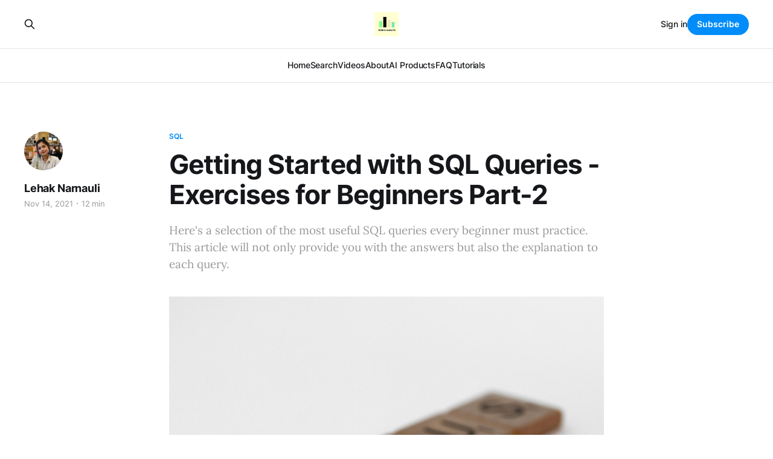

--- FILE ---
content_type: text/html; charset=utf-8
request_url: https://datascience.fm/getting-started-with-sql-queries-exercises-for-beginners-part-2/
body_size: 12989
content:
<!DOCTYPE html>
<html lang="en">

<head>
    <meta charset="utf-8">
    <meta name="viewport" content="width=device-width, initial-scale=1">
    <title>Getting Started with SQL Queries - Exercises for Beginners Part-2</title>
    <link rel="stylesheet" href="/assets/built/screen.css?v=ec9cd38575">

    <meta name="description" content="Here&#x27;s a selection of the most useful SQL queries every beginner must practice. This article will not only provide you with the answers but also the explanation to each query.">
    <link rel="icon" href="https://cdn.getmidnight.com/171293841d3fdd4af2e12426ce202ac9/2022/01/datascience_fm_twitter_profile-1.png" type="image/png">
    <link rel="canonical" href="https://datascience.fm/getting-started-with-sql-queries-exercises-for-beginners-part-2/">
    <meta name="referrer" content="no-referrer-when-downgrade">
    
    <meta property="og:site_name" content="datascience.fm - The #1 Data Science Channel">
    <meta property="og:type" content="article">
    <meta property="og:title" content="Getting Started with SQL Queries - Exercises for Beginners Part-2">
    <meta property="og:description" content="Here&#x27;s a selection of the most useful SQL queries every beginner must practice. This article will not only provide you with the answers but also the explanation to each query.">
    <meta property="og:url" content="https://datascience.fm/getting-started-with-sql-queries-exercises-for-beginners-part-2/">
    <meta property="og:image" content="https://images.unsplash.com/photo-1611663671209-772c4073b5b4?crop&#x3D;entropy&amp;cs&#x3D;tinysrgb&amp;fit&#x3D;max&amp;fm&#x3D;jpg&amp;ixid&#x3D;MnwxMTc3M3wwfDF8c2VhcmNofDI4fHxzY3JhYmJsZXxlbnwwfHx8fDE2MzY2NjEwMzM&amp;ixlib&#x3D;rb-1.2.1&amp;q&#x3D;80&amp;w&#x3D;2000">
    <meta property="article:published_time" content="2021-11-14T12:10:20.000Z">
    <meta property="article:modified_time" content="2022-01-25T21:53:41.000Z">
    <meta property="article:tag" content="sql">
    
    <meta name="twitter:card" content="summary_large_image">
    <meta name="twitter:title" content="Getting Started with SQL Queries - Exercises for Beginners Part-2">
    <meta name="twitter:description" content="Here&#x27;s a selection of the most useful SQL queries every beginner must practice. This article will not only provide you with the answers but also the explanation to each query.">
    <meta name="twitter:url" content="https://datascience.fm/getting-started-with-sql-queries-exercises-for-beginners-part-2/">
    <meta name="twitter:image" content="https://images.unsplash.com/photo-1611663671209-772c4073b5b4?crop&#x3D;entropy&amp;cs&#x3D;tinysrgb&amp;fit&#x3D;max&amp;fm&#x3D;jpg&amp;ixid&#x3D;MnwxMTc3M3wwfDF8c2VhcmNofDI4fHxzY3JhYmJsZXxlbnwwfHx8fDE2MzY2NjEwMzM&amp;ixlib&#x3D;rb-1.2.1&amp;q&#x3D;80&amp;w&#x3D;2000">
    <meta name="twitter:label1" content="Written by">
    <meta name="twitter:data1" content="Lehak Narnauli">
    <meta name="twitter:label2" content="Filed under">
    <meta name="twitter:data2" content="sql">
    <meta name="twitter:site" content="@DatascienceFm">
    <meta property="og:image:width" content="1200">
    <meta property="og:image:height" content="900">
    
    <script type="application/ld+json">
{
    "@context": "https://schema.org",
    "@type": "Article",
    "publisher": {
        "@type": "Organization",
        "name": "datascience.fm - The #1 Data Science Channel",
        "url": "https://datascience.fm/",
        "logo": {
            "@type": "ImageObject",
            "url": "https://cdn.getmidnight.com/171293841d3fdd4af2e12426ce202ac9/2022/01/datascience_fm_twitter_profile-2.png",
            "width": 60,
            "height": 60
        }
    },
    "author": {
        "@type": "Person",
        "name": "Lehak Narnauli",
        "image": {
            "@type": "ImageObject",
            "url": "https://cdn.getmidnight.com/171293841d3fdd4af2e12426ce202ac9/2021/05/formal-pic.jpg",
            "width": 1200,
            "height": 1800
        },
        "url": "https://datascience.fm/author/lehak/",
        "sameAs": []
    },
    "headline": "Getting Started with SQL Queries - Exercises for Beginners Part-2",
    "url": "https://datascience.fm/getting-started-with-sql-queries-exercises-for-beginners-part-2/",
    "datePublished": "2021-11-14T12:10:20.000Z",
    "dateModified": "2022-01-25T21:53:41.000Z",
    "image": {
        "@type": "ImageObject",
        "url": "https://images.unsplash.com/photo-1611663671209-772c4073b5b4?crop=entropy&cs=tinysrgb&fit=max&fm=jpg&ixid=MnwxMTc3M3wwfDF8c2VhcmNofDI4fHxzY3JhYmJsZXxlbnwwfHx8fDE2MzY2NjEwMzM&ixlib=rb-1.2.1&q=80&w=2000",
        "width": 1200,
        "height": 900
    },
    "keywords": "sql",
    "description": "Here&#x27;s a selection of the most useful SQL queries every beginner must practice. This article will not only provide you with the answers but also the explanation to each query.",
    "mainEntityOfPage": "https://datascience.fm/getting-started-with-sql-queries-exercises-for-beginners-part-2/"
}
    </script>

    <meta name="generator" content="Ghost 6.12">
    <link rel="alternate" type="application/rss+xml" title="datascience.fm - The #1 Data Science Channel" href="https://datascience.fm/rss/">
    <script defer src="https://cdn.jsdelivr.net/ghost/portal@~2.56/umd/portal.min.js" data-i18n="true" data-ghost="https://datascience.fm/" data-key="026f400e6936b2650e7b88df94" data-api="https://datascience.fm/ghost/api/content/" data-locale="en" crossorigin="anonymous"></script><style id="gh-members-styles">.gh-post-upgrade-cta-content,
.gh-post-upgrade-cta {
    display: flex;
    flex-direction: column;
    align-items: center;
    font-family: -apple-system, BlinkMacSystemFont, 'Segoe UI', Roboto, Oxygen, Ubuntu, Cantarell, 'Open Sans', 'Helvetica Neue', sans-serif;
    text-align: center;
    width: 100%;
    color: #ffffff;
    font-size: 16px;
}

.gh-post-upgrade-cta-content {
    border-radius: 8px;
    padding: 40px 4vw;
}

.gh-post-upgrade-cta h2 {
    color: #ffffff;
    font-size: 28px;
    letter-spacing: -0.2px;
    margin: 0;
    padding: 0;
}

.gh-post-upgrade-cta p {
    margin: 20px 0 0;
    padding: 0;
}

.gh-post-upgrade-cta small {
    font-size: 16px;
    letter-spacing: -0.2px;
}

.gh-post-upgrade-cta a {
    color: #ffffff;
    cursor: pointer;
    font-weight: 500;
    box-shadow: none;
    text-decoration: underline;
}

.gh-post-upgrade-cta a:hover {
    color: #ffffff;
    opacity: 0.8;
    box-shadow: none;
    text-decoration: underline;
}

.gh-post-upgrade-cta a.gh-btn {
    display: block;
    background: #ffffff;
    text-decoration: none;
    margin: 28px 0 0;
    padding: 8px 18px;
    border-radius: 4px;
    font-size: 16px;
    font-weight: 600;
}

.gh-post-upgrade-cta a.gh-btn:hover {
    opacity: 0.92;
}</style>
    <script defer src="https://cdn.jsdelivr.net/ghost/sodo-search@~1.8/umd/sodo-search.min.js" data-key="026f400e6936b2650e7b88df94" data-styles="https://cdn.jsdelivr.net/ghost/sodo-search@~1.8/umd/main.css" data-sodo-search="https://datascience.fm/" data-locale="en" crossorigin="anonymous"></script>
    
    <link href="https://datascience.fm/webmentions/receive/" rel="webmention">
    <script defer src="/public/cards.min.js?v=ec9cd38575"></script>
    <link rel="stylesheet" type="text/css" href="/public/cards.min.css?v=ec9cd38575">
    <script defer src="/public/member-attribution.min.js?v=ec9cd38575"></script>
    <script defer src="/public/ghost-stats.min.js?v=ec9cd38575" data-stringify-payload="false" data-datasource="analytics_events" data-storage="localStorage" data-host="/.ghost/analytics/api/v1/page_hit"  tb_site_uuid="71d64e01-4041-4c05-a2fc-2a9c65ebe864" tb_post_uuid="fc0a5bbf-21d1-4bf7-a12c-9b7ae54f2075" tb_post_type="post" tb_member_uuid="undefined" tb_member_status="undefined"></script><style>:root {--ghost-accent-color: #018df9;}</style>
    <script async src="https://www.googletagmanager.com/gtag/js?id=UA-139380220-2"></script>

<!-- Google tag (gtag.js) -->
<script async src="https://www.googletagmanager.com/gtag/js?id=G-VEJLX39JX3"></script>
<script>
  window.dataLayer = window.dataLayer || [];
  function gtag(){dataLayer.push(arguments);}
  gtag('js', new Date());

  gtag('config', 'G-VEJLX39JX3');
</script>

<link rel="stylesheet" href="https://cdnjs.cloudflare.com/ajax/libs/prism/1.16.0/themes/prism-okaidia.min.css" integrity="sha256-Ykz0nNWK7w4QWJUYR7OraN4773aMB/11aMt1nZyrhuQ=" crossorigin="anonymous" />

    <style type="text/css" media="screen">
        .post-full-content pre strong {
            color: white;
        }
        .post-full-content pre {
            line-height: 1;
        }
        .post-full-content pre code {
            white-space: pre-wrap;
            hyphens: auto;
            line-height: 0.7;
            font-size: 0.7em;
        }
    </style>

<script type="text/javascript" src="https://platform.linkedin.com/badges/js/profile.js" async defer></script>
</head>

<body class="post-template tag-sql is-head-stacked has-serif-body">
<div class="gh-site">

    <header id="gh-head" class="gh-head gh-outer">
        <div class="gh-head-inner gh-inner">
            <div class="gh-head-brand">
                <div class="gh-head-brand-wrapper">
                    <a class="gh-head-logo" href="https://datascience.fm">
                            <img src="https://cdn.getmidnight.com/171293841d3fdd4af2e12426ce202ac9/2022/01/datascience_fm_twitter_profile-2.png" alt="datascience.fm - The #1 Data Science Channel">
                    </a>
                </div>
                <button class="gh-search gh-icon-btn" data-ghost-search><svg xmlns="http://www.w3.org/2000/svg" fill="none" viewBox="0 0 24 24" stroke="currentColor" stroke-width="2" width="20" height="20"><path stroke-linecap="round" stroke-linejoin="round" d="M21 21l-6-6m2-5a7 7 0 11-14 0 7 7 0 0114 0z"></path></svg></button>
                <button class="gh-burger"></button>
            </div>

            <nav class="gh-head-menu">
                <ul class="nav">
    <li class="nav-home"><a href="https://datascience.fm/">Home</a></li>
    <li class="nav-search"><a href="#/search">Search</a></li>
    <li class="nav-videos"><a href="https://datascience.fm/videos/">Videos</a></li>
    <li class="nav-about"><a href="https://datascience.fm/aboutus/">About</a></li>
    <li class="nav-ai-products"><a href="https://datascience.fm/ai-products/">AI Products</a></li>
    <li class="nav-faq"><a href="https://datascience.fm/faqs/">FAQ</a></li>
    <li class="nav-tutorials"><a href="https://datascience.fm/tutorials/">Tutorials</a></li>
</ul>

            </nav>

            <div class="gh-head-actions">
                    <button class="gh-search gh-icon-btn" data-ghost-search><svg xmlns="http://www.w3.org/2000/svg" fill="none" viewBox="0 0 24 24" stroke="currentColor" stroke-width="2" width="20" height="20"><path stroke-linecap="round" stroke-linejoin="round" d="M21 21l-6-6m2-5a7 7 0 11-14 0 7 7 0 0114 0z"></path></svg></button>
                    <div class="gh-head-members">
                                <a class="gh-head-link" href="#/portal/signin" data-portal="signin">Sign in</a>
                                <a class="gh-head-btn gh-btn gh-primary-btn" href="#/portal/signup" data-portal="signup">Subscribe</a>
                    </div>
            </div>
        </div>
    </header>

    
<main class="gh-main">
        <article class="gh-article post tag-sql">

            <header class="gh-article-header gh-canvas">
                    <a class="gh-article-tag" href="https://datascience.fm/tag/sql/">sql</a>

                <h1 class="gh-article-title">Getting Started with SQL Queries - Exercises for Beginners Part-2</h1>

                    <aside class="gh-article-sidebar">

        <div class="gh-author-image-list">
                <a class="gh-author-image" href="/author/lehak/">
                        <img src="https://cdn.getmidnight.com/171293841d3fdd4af2e12426ce202ac9/2021/05/formal-pic.jpg" alt="Lehak Narnauli">
                </a>
        </div>

        <div class="gh-author-name-list">
                <h4 class="gh-author-name">
                    <a href="/author/lehak/">Lehak Narnauli</a>
                </h4>
                
        </div>

        <div class="gh-article-meta">
            <div class="gh-article-meta-inner">
                <time class="gh-article-date" datetime="2021-11-14">Nov 14, 2021</time>
                    <span class="gh-article-meta-sep"></span>
                    <span class="gh-article-length">12 min</span>
            </div>
        </div>

    </aside>

                    <p class="gh-article-excerpt">Here&#x27;s a selection of the most useful SQL queries every beginner must practice. This article will not only provide you with the answers but also the explanation to each query.</p>

                    <figure class="gh-article-image">
        <img
            srcset="https://images.unsplash.com/photo-1611663671209-772c4073b5b4?crop&#x3D;entropy&amp;cs&#x3D;tinysrgb&amp;fit&#x3D;max&amp;fm&#x3D;jpg&amp;ixid&#x3D;MnwxMTc3M3wwfDF8c2VhcmNofDI4fHxzY3JhYmJsZXxlbnwwfHx8fDE2MzY2NjEwMzM&amp;ixlib&#x3D;rb-1.2.1&amp;q&#x3D;80&amp;w&#x3D;300 300w,
                    https://images.unsplash.com/photo-1611663671209-772c4073b5b4?crop&#x3D;entropy&amp;cs&#x3D;tinysrgb&amp;fit&#x3D;max&amp;fm&#x3D;jpg&amp;ixid&#x3D;MnwxMTc3M3wwfDF8c2VhcmNofDI4fHxzY3JhYmJsZXxlbnwwfHx8fDE2MzY2NjEwMzM&amp;ixlib&#x3D;rb-1.2.1&amp;q&#x3D;80&amp;w&#x3D;720 720w,
                    https://images.unsplash.com/photo-1611663671209-772c4073b5b4?crop&#x3D;entropy&amp;cs&#x3D;tinysrgb&amp;fit&#x3D;max&amp;fm&#x3D;jpg&amp;ixid&#x3D;MnwxMTc3M3wwfDF8c2VhcmNofDI4fHxzY3JhYmJsZXxlbnwwfHx8fDE2MzY2NjEwMzM&amp;ixlib&#x3D;rb-1.2.1&amp;q&#x3D;80&amp;w&#x3D;960 960w,
                    https://images.unsplash.com/photo-1611663671209-772c4073b5b4?crop&#x3D;entropy&amp;cs&#x3D;tinysrgb&amp;fit&#x3D;max&amp;fm&#x3D;jpg&amp;ixid&#x3D;MnwxMTc3M3wwfDF8c2VhcmNofDI4fHxzY3JhYmJsZXxlbnwwfHx8fDE2MzY2NjEwMzM&amp;ixlib&#x3D;rb-1.2.1&amp;q&#x3D;80&amp;w&#x3D;1200 1200w,
                    https://images.unsplash.com/photo-1611663671209-772c4073b5b4?crop&#x3D;entropy&amp;cs&#x3D;tinysrgb&amp;fit&#x3D;max&amp;fm&#x3D;jpg&amp;ixid&#x3D;MnwxMTc3M3wwfDF8c2VhcmNofDI4fHxzY3JhYmJsZXxlbnwwfHx8fDE2MzY2NjEwMzM&amp;ixlib&#x3D;rb-1.2.1&amp;q&#x3D;80&amp;w&#x3D;2000 2000w"
            sizes="(max-width: 1200px) 100vw, 1200px"
            src="https://images.unsplash.com/photo-1611663671209-772c4073b5b4?crop&#x3D;entropy&amp;cs&#x3D;tinysrgb&amp;fit&#x3D;max&amp;fm&#x3D;jpg&amp;ixid&#x3D;MnwxMTc3M3wwfDF8c2VhcmNofDI4fHxzY3JhYmJsZXxlbnwwfHx8fDE2MzY2NjEwMzM&amp;ixlib&#x3D;rb-1.2.1&amp;q&#x3D;80&amp;w&#x3D;1200"
            alt="Getting Started with SQL Queries - Exercises for Beginners Part-2"
        >
            <figcaption>Photo by <a href="https://unsplash.com/@brett_jordan?utm_source=ghost&utm_medium=referral&utm_campaign=api-credit">Brett Jordan</a> / <a href="https://unsplash.com/?utm_source=ghost&utm_medium=referral&utm_campaign=api-credit">Unsplash</a></figcaption>
    </figure>
            </header>

            <section class="gh-content gh-canvas">
                <!--kg-card-begin: markdown--><h1 id="introduction">Introduction</h1>
<!--kg-card-end: markdown--><p>Welcome back to Exercise-2 on the SQL Queries for Beginners.</p><p>In the first part of the SQL Queries for Beginners, we discussed and learnt about some of the basic yet very important functions of SQL, namely, </p><!--kg-card-begin: markdown--><blockquote>
<p><code>SELECT</code><br>
<code>FROM</code><br>
<code>WHERE</code><br>
<code>GROUP BY</code><br>
<code>ORDER BY</code><br>
<code>CASE</code></p>
</blockquote>
<!--kg-card-end: markdown--><p>If you're new here we recommend you to start with our first exercise by clicking on the link provided below:</p><!--kg-card-begin: markdown--><blockquote>
<p><a href="https://datascience.fm/p/fd5dc821-15e0-4eca-a788-9744098a32b8/">Getting Started with SQL Queries - Exercises for Beginners Part-1</a></p>
</blockquote>
<!--kg-card-end: markdown--><p>If you've already completed the exercises in the previous tutorial or if you are already a little ahead in SQL, then you're ready to try this section.</p><p>We will keep practising the questions on the same dataset as before, i.e., <a href="https://www.kaggle.com/austinreese/craigslist-carstrucks-data?ref=datascience.fm"><em><strong>"Used Car Dataset</strong></em></a><em><strong>."</strong></em></p><blockquote>To learn how to run your queries on Dbeaver or Python, visit the link below:</blockquote><figure class="kg-card kg-bookmark-card"><a class="kg-bookmark-container" href="https://datascience.fm/dbeaver-vs-python-two-methods-to-run-your-queries/"><div class="kg-bookmark-content"><div class="kg-bookmark-title">DBeaver vs Python: Two Methods To Run Your Queries</div><div class="kg-bookmark-description">This is a step-by-step guide on how to run your SQL queries using Dbeaver and Python..</div><div class="kg-bookmark-metadata"><img class="kg-bookmark-icon" src="https://datascience.fm/favicon.ico" alt=""><span class="kg-bookmark-author">The #1 Data Science Channel</span><span class="kg-bookmark-publisher">Lehak Narnauli</span></div></div><div class="kg-bookmark-thumbnail"><img src="https://images.unsplash.com/photo-1506351541065-2de5d60265b3?crop&#x3D;entropy&amp;cs&#x3D;tinysrgb&amp;fit&#x3D;max&amp;fm&#x3D;jpg&amp;ixid&#x3D;MnwxMTc3M3wwfDF8c2VhcmNofDh8fHR3b3xlbnwwfHx8fDE2MzY2OTI1Mzc&amp;ixlib&#x3D;rb-1.2.1&amp;q&#x3D;80&amp;w&#x3D;2000" alt=""></div></a></figure><p>Without further ado, let's start with the next set of questions we have for you.</p><div class="kg-card kg-callout-card kg-callout-card-blue"><div class="kg-callout-emoji">💡</div><div class="kg-callout-text">To know more about such content - follow us on Twitter.</div></div><!--kg-card-begin: html--><a href="https://twitter.com/DatascienceFM?ref_src=twsrc%5Etfw&ref=datascience.fm" class="twitter-follow-button" data-show-count="false">Follow @DatascienceFM</a><script async src="https://platform.twitter.com/widgets.js" charset="utf-8"></script><!--kg-card-end: html--><!--kg-card-begin: markdown--><h2 id="q1-mention-the-costliest-8-cylinder-model-across-each-manufacturer">Q1. Mention the costliest 8 cylinder model across each manufacturer?</h2>
<!--kg-card-end: markdown--><p><strong>Answer:</strong></p><pre><code class="language-SQL">SELECT Max(price) AS max_price,
       cylinders,
       model,
       manufacturer
FROM   vehicles
WHERE  ( cylinders = "8 cylinders" )
       AND ( price BETWEEN 1 AND 655000 )
GROUP  BY manufacturer
ORDER  BY max_price DESC; </code></pre><p><strong>Explanation:</strong></p><ol><li>Calculating maximum price using <code>MAX()</code> function and storing it in a new column named <code>max_price</code>. 		</li><li>Extracting <code>max_price</code> and corresponding <code>cylinders</code>, <code>model</code> and <code>manufacturer</code> w.r.t. the following conditions using the <code>WHERE</code> clause: </li></ol><!--kg-card-begin: markdown--><blockquote>
<p>Fixing <code>cylinders</code> equal to &quot;8 cylinders&quot;<br>
Setting the price limit from 1 to 655000</p>
</blockquote>
<!--kg-card-end: markdown--><p>3.  Grouping the result w.r.t <code>manufacturer</code> together using <code>GROUP BY</code>.</p><p>4.  Arranging the result w.r.t <code>max_price</code> in descending order using <code>ORDER BY</code>.</p><!--kg-card-begin: markdown--><h2 id="q2-what-are-the-cheapest-full-size-models-across-all-manufacturers">Q2. What are the cheapest full-size models across all manufacturers?</h2>
<!--kg-card-end: markdown--><p><strong>Answer:</strong></p><pre><code class="language-SQL">SELECT Min(price) AS min_price,
       model,
       manufacturer
FROM   vehicles
WHERE  ( size = "full-size" )
       AND ( price BETWEEN 1 AND 655000 )
GROUP  BY model,
          manufacturer
ORDER  BY min_price; </code></pre><p><strong>Explanation:</strong></p><ol><li>Calculating minimum price using <code>MIN()</code> function and storing it in a new column named <code>min_price</code>. 		</li><li>Extracting <code>min_price</code> and corresponding <code>VIN</code>, <code>model</code> and <code>manufacturer</code> w.r.t. the following conditions using the <code>WHERE</code> clause: </li></ol><!--kg-card-begin: markdown--><blockquote>
<p>Fixing <code>size</code> equal to &quot;full-size&quot;<br>
Setting the price limit from 1 to 655000</p>
</blockquote>
<!--kg-card-end: markdown--><p>3.  Grouping the result w.r.t <code>manufacturer</code> together using <code>GROUP BY</code>.</p><p>4.  Arranging the result w.r.t. <code>min_price</code> in ascending order using <code>ORDER BY</code>.</p><!--kg-card-begin: markdown--><h2 id="q3-compare-the-average-price-across-manufacturers-for-the-years-2020-and-2021">Q3. Compare the average price across manufacturers for the years 2020 and 2021?</h2>
<!--kg-card-end: markdown--><p><strong>Answer:</strong></p><pre><code class="language-SQL">SELECT table1.manufacturer,
       average_price_2020,
       average_price_2021
FROM   (SELECT Avg(price) AS average_price_2020,
               manufacturer
        FROM   vehicles
        WHERE  ( year = "2020" )
               AND ( price BETWEEN 1 AND 655000 )
        GROUP  BY manufacturer) table1
       INNER JOIN 
       (SELECT Avg(price) AS average_price_2021,
                          manufacturer
        FROM   vehicles
        WHERE  ( year = "2021" )
               AND ( price BETWEEN 1 AND 655000 )
        GROUP  BY manufacturer) table2
ON table1.manufacturer = table2.manufacturer;</code></pre><p>Let's first understand what <code>INNER JOIN</code> means.</p><!--kg-card-begin: markdown--><h3 id="inner-join-keyword">INNER JOIN keyword</h3>
<!--kg-card-end: markdown--><ul><li><code>INNER JOIN</code>: It creates a new final table by combining column values of two tables (table1 and table2) based upon the column with common entries. The query compares each row of table1 with each row of table2 to find all pairs of rows which are common among the two tables. When this is found, column values for each matched pair of rows of A and B are combined into a result row. It is also called <code>EQUIJOIN</code>.</li></ul><p><strong>Syntax:</strong></p><pre><code class="language-SQL">SELECT table1.column1, table2.column2...
FROM table1
INNER JOIN table2
ON table1.common_column = table2.common_column;</code></pre><p>Understanding the query below.</p><p><strong>Explanation:</strong></p><p>We will divide the whole query into small parts and understand each one in depth.</p><ol><li>Let's first look at the part of the query given below:</li></ol><pre><code class="language-SQL">(select avg(price) as average_price_2020,manufacturer
  from vehicles 
  where (year="2020") and (price between 1 and 655000)
  group by manufacturer) table1</code></pre><p>Here, we are extracting <code>average_price</code> for year 2020 and <code>manufacturer</code>, w.r.t the following conditions using the <code>WHERE</code> clause:</p><!--kg-card-begin: markdown--><blockquote>
<p>Fixing <code>year</code>='2020'<br>
Setting <code>price</code> between 1 to 655000</p>
</blockquote>
<!--kg-card-end: markdown--><p>After this, we group our results w.r.t the <code>manufacturer</code>. We call this resultant table, <code>table1</code>.</p><p>2.  Now, let's understand another chunk of the query below:</p><pre><code class="language-SQL">(select avg(price) as average_price_2021,manufacturer
  from vehicles 
  where (year="2021") and (price between 1 and 655000)
  group by manufacturer) table2</code></pre><p>Here, we are extracting <code>average_price</code> for year 2021 and <code>manufacturer</code>, w.r.t the following conditions using the <code>WHERE</code> clause:</p><!--kg-card-begin: markdown--><blockquote>
<p>Fixing <code>year</code>='2021'<br>
Setting <code>price</code> between 1 to 655000</p>
</blockquote>
<!--kg-card-end: markdown--><p>After this, we group our results w.r.t the <code>manufacturer</code>. We call this resultant table, <code>table2</code>.</p><p>3.  Next, we use <code>INNER JOIN</code> on <code>table1</code> and <code>table2</code> and we specify the join-predicate to be <code>manufacturer</code> using the query:</p><p> <code>on table1.manufacturer=table2.manufacturer</code></p><p>4. Lastly, from this resultant table we extract the following columns: <code>table1.manufacturer</code>, <code>average_price_2020</code>, <code>average_price_2021</code>.</p><p>This will give us the final result, by comparing the average prices across manufacturers for the years 2020 and 2021.</p><!--kg-card-begin: markdown--><h2 id="q4-mention-all-the-models-for-trucks-of-the-manufacturer-that-has-the-cheapest-average-truck-price">Q4. Mention all the models for trucks of the manufacturer that has the cheapest average truck price?</h2>
<!--kg-card-end: markdown--><p><strong>Answer:</strong></p><pre><code class="language-SQL">select model from vehicles where manufacturer in
  (select manufacturer
  from vehicles 
  where (type="truck") and (price between 1 and 655000)
  group by manufacturer
  order by avg(price)
  limit 1)
and (type='truck') and (price between 1 and 655000)</code></pre><p><strong>Explanation:</strong></p><ol><li>Extracting <code>manufacturer</code> (second <code>SELECT</code> statement) w.r.t the following conditions using <code>WHERE</code> clause:</li></ol><!--kg-card-begin: markdown--><blockquote>
<p>Fixing <code>type</code>='truck'<br>
Setting <code>price</code> between 1 to 655000</p>
</blockquote>
<!--kg-card-end: markdown--><p>2.  Grouping the results w.r.t the <code>manufacturer</code>.</p><p>3.   Arranging the result in ascending order w.r.t <code>average_price</code> and printing the first row using <code>LIMIT 1</code>.</p><p>4.  Finally, extracting <code>model</code> w.r.t the following conditions:</p><!--kg-card-begin: markdown--><blockquote>
<p><code>manufacturer</code> is equal to what we obtained from the above result.<br>
<code>type</code>='truck'<br>
Setting <code>price</code> between 1 to 655000</p>
</blockquote>
<!--kg-card-end: markdown--><!--kg-card-begin: markdown--><h2 id="q5-compare-the-average-prices-of-automatic-sedans-across-all-manufacturers">Q5. Compare the average prices of automatic sedans across all manufacturers?</h2>
<!--kg-card-end: markdown--><p><strong>Answer:</strong></p><pre><code class="language-SQL">select avg(price) as average_price,manufacturer
from vehicles 
where (type="sedan") and (transmission="automatic") and 
 (price between 1 and 655000)
group by manufacturer
order by avg(price)</code></pre><p><strong>Explanation:</strong></p><ol><li>Calculating average price using <code>AVG()</code> function and storing it in a new column named <code>average_price</code>. </li><li>Extracting <code>average_price</code> and corresponding <code>manufacturer</code>, w.r.t. the following conditions:</li></ol><!--kg-card-begin: markdown--><blockquote>
<p><code>type</code>='sedan'<br>
<code>transmission</code>='automatic'<br>
Setting <code>price</code> between 1 to 655000</p>
</blockquote>
<!--kg-card-end: markdown--><p>3.   Grouping all the different manufacturers together using <code>GROUP BY</code>.</p><p>4.   Arranging the result w.r.t. average price in ascending order using <code>ORDER BY</code>.</p><!--kg-card-begin: markdown--><h2 id="q6-how-does-the-price-vary-for-different-vehicle-types-across-distance-travelled">Q6. How does the price vary for different vehicle types across distance travelled?</h2>
<!--kg-card-end: markdown--><p><strong>Answer:</strong></p><pre><code class="language-SQL">select avg(price) as average_price,type,
CASE 
        WHEN odometer &gt;= 0 and odometer &lt;= 20000 then '0-20000'
        WHEN odometer &gt; 20000 and odometer &lt;= 40000 then '20000-40000'
        WHEN odometer &gt; 40000 and odometer &lt;= 60000 then '40000-60000'
        WHEN odometer &gt; 60000 and odometer &lt;= 80000 then '60000-80000'
        WHEN odometer &gt; 80000 and odometer &lt;= 100000 then '80000-100000'
        WHEN odometer &gt; 100000 then '&lt;100000'
        ELSE 'NA'
        end as distance_travelled
from vehicles 
where price between 1 and 655000 
group by type,distance_travelled;
</code></pre><blockquote>We already know what the <code>CASE</code> statement means (<em><a href="https://datascience.fm/p/fd5dc821-15e0-4eca-a788-9744098a32b8/">Exercise-1</a>, Question #3</em>), so jumping straight to the explanation.</blockquote><p><strong>Explanation:</strong></p><ol><li>Calculating average price using <code>AVG()</code> function and storing it in a new column named <code>average_price</code>. </li><li>Defining cases for different conditions using the <code>CASE</code> statement, i.e.: when odometer&gt;=0 and odometer &lt;=20000 then we are printing<em> '</em>0-20000' and so on.. and naming this new column <code>distance_travelled</code> using the <code>END</code> command.</li><li>Setting the price limit between 1 to 655000.</li><li>Grouping the results with respect to the new column <code>distance_travelled</code>.</li></ol><!--kg-card-begin: markdown--><h2 id="q7-what-is-the-difference-between-the-average-price-for-excellent-conditioned-trucks-and-new-conditioned-trucks">Q7. What is the difference between the average price for excellent conditioned trucks and new conditioned trucks?</h2>
<!--kg-card-end: markdown--><p><strong>Answer:</strong></p><pre><code class="language-SQL">SELECT table1.TYPE,
       excellent_average_price,
       new_average_price,
       ( excellent_average_price-new_average_price ) AS price_difference
FROM   (SELECT Avg(price) AS excellent_average_price,
               TYPE
        FROM   vehicles
        WHERE  ( condition = "excellent" )
               AND ( TYPE = "truck" )
               AND ( price BETWEEN 1 AND 655000 )) table1
       INNER JOIN (SELECT Avg(price) AS new_average_price,
                          TYPE
                   FROM   vehicles
                   WHERE  ( condition = "new" )
                          AND ( TYPE = "truck" )
                          AND ( price BETWEEN 1 AND 655000 )) table2
               ON table1.TYPE = table2.TYPE
;</code></pre><p><strong>Explanation:</strong></p><ol><li>Let's first look at the part of the query given below:</li></ol><pre><code class="language-SQL">(select avg(price) as excellent_average_price,type
      from vehicles 
      where (condition="excellent") and (type="truck") and 
      (price between 1 and 655000 )) table1</code></pre><p>Here, we are extracting <code>average_price</code> as <code>excellent_average_price</code> and <code>type</code>, w.r.t the following conditions using the <code>WHERE</code> clause:</p><!--kg-card-begin: markdown--><blockquote>
<p>Fixing <code>condition</code>='excellent'<br>
Fixing <code>type</code>='truck'<br>
Setting <code>price</code> between 1 to 655000</p>
</blockquote>
<!--kg-card-end: markdown--><p>We call this resultant table, <code>table1</code>.</p><p>2.  Now, let's understand another chunk of the query below:</p><pre><code class="language-SQL">(select avg(price) as new_average_price,type
      from vehicles 
      where (condition="new") and (type="truck") and 
      (price between 1 and 655000 )) table2</code></pre><p>Here, we are extracting <code>average_price</code> as <code>new_average_price</code> and <code>type</code>, w.r.t the following conditions using the <code>WHERE</code> clause:</p><!--kg-card-begin: markdown--><blockquote>
<p>Fixing <code>condition</code>='new'<br>
Fixing <code>type</code>='truck'<br>
Setting <code>price</code> between 1 to 655000</p>
</blockquote>
<!--kg-card-end: markdown--><p>We call this resultant table, <code>table2</code>.</p><p>3.  Next, we use <code>INNER JOIN</code> on <code>table1</code> and <code>table2</code> and we specify the join-predicate to be <code>type</code> using the query:</p><p><code>on table1.type=table2.type</code>.</p><p>4.  Lastly, from this resultant table we extract the following columns: </p><ul><li><code>table1.type</code></li><li><code>excellent_average_price</code></li><li><code>new_average_price</code></li><li>[<code>excellent_average_price</code> - <code>new_average_price</code>] = <code>price_difference</code>. <em>(taking difference of 2 columns)</em>.</li></ul><p>This will give us the final result by comparing the average price for excellent condition trucks and new condition trucks.</p><!--kg-card-begin: markdown--><h2 id="q8-what-is-the-percentage-distribution-of-trucks-across-fuel-types">Q8. What is the percentage distribution of trucks across fuel types?</h2>
<!--kg-card-end: markdown--><p><strong>Answer:</strong></p><pre><code class="language-SQL">SELECT table1.fuel,
       fuel_vehicle_counts,
       total_vehicle_counts,
       ( 100 * fuel_vehicle_counts / total_vehicle_counts )
FROM   (SELECT COUNT(id) AS fuel_vehicle_counts,
               fuel,
               TYPE
        FROM   vehicles
        WHERE  ( price BETWEEN 1 AND 655000 )
               AND ( fuel != "" )
               AND ( TYPE = "truck" )
        GROUP  BY fuel,
                  TYPE) table1
       INNER JOIN (SELECT COUNT(id) AS total_vehicle_counts,
                          TYPE
                   FROM   vehicles
                   WHERE  ( price BETWEEN 1 AND 655000 )
                          AND ( fuel != "" )
                          AND ( TYPE = "truck" )
                   GROUP  BY TYPE) table2
               ON table1.TYPE = table2.TYPE; </code></pre><p><strong>Explanation:</strong></p><ol><li>Let's first look at the part of the query given below:</li></ol><pre><code class="language-SQL">(select COUNT(id) as fuel_vehicle_counts,fuel,type
  from vehicles
  where  (price between 1 and 655000) and (fuel!="")  and (type="truck")
  group by fuel,type) table1</code></pre><p>Here, we are extracting average_price as excellent_average_price and type, w.r.t the following conditions using the WHERE clause:</p><!--kg-card-begin: markdown--><blockquote>
<p>Fixing <code>fuel</code>not equal to &quot; &quot;<br>
Fixing <code>type</code>='truck'<br>
Setting <code>price</code> between 1 to 655000</p>
</blockquote>
<!--kg-card-end: markdown--><p>Grouping the results w.r.t <code>fuel</code> and <code>type</code>. We call this resultant table, table1.</p><p>2.   Now, let's understand another chunk of the query below:</p><pre><code class="language-SQL">(select COUNT(id) as total_vehicle_counts,type
  from vehicles
  where  (price between 1 and 655000) and (fuel!="")  and (type="truck")
  group by type) table2</code></pre><p>Here, we are extracting <code>COUNT(id)</code> (no. of ids) as <code>total_vehicle_counts</code> and type, w.r.t the following conditions using the WHERE clause:</p><!--kg-card-begin: markdown--><blockquote>
<p>Fixing <code>fuel</code>not equal to &quot; &quot;<br>
Fixing <code>type</code>='truck'<br>
Setting <code>price</code> between 1 to 655000</p>
</blockquote>
<!--kg-card-end: markdown--><p>Grouping the results w.r.t <code>type</code>. We call this resultant table, table2.</p><p>3.   Next, we use <code>INNER JOIN</code> on table1 and table2 and we specify the join-predicate to be <code>type</code> using the query:</p><p><code>on table1.type=table2.type</code>.</p><p>4.   Lastly, from this resultant table we extract the following columns: </p><ul><li><code>table1.fuel</code> </li><li><code>fuel_vehicle_counts</code></li><li><code>total_vehicle_counts</code></li><li><code>(100*fuel_vehicle_counts/total_vehicle_counts)</code></li></ul><p>This will give us the final result.</p><!--kg-card-begin: markdown--><h2 id="q9-how-does-the-price-vary-for-hatchbacks-and-suvs-across-manufacturers">Q9. How does the price vary for hatchbacks and SUVs across manufacturers?</h2>
<!--kg-card-end: markdown--><p><strong>Answer:</strong></p><pre><code class="language-SQL">SELECT table1.manufacturer,
       average_hatchback_price,
       average_suv_price
FROM   (SELECT Avg(price) AS average_hatchback_price,
               manufacturer
        FROM   vehicles
        WHERE  ( TYPE = "hatchback" )
               AND ( price BETWEEN 1 AND 655000 )
        GROUP  BY manufacturer) table1
       INNER JOIN (SELECT Avg(price) AS average_SUV_price,
                          manufacturer
                   FROM   vehicles
                   WHERE  ( TYPE = "suv" )
                          AND ( price BETWEEN 1 AND 655000 )
                   GROUP  BY manufacturer) table2
               ON table1.manufacturer = table2.manufacturer
;</code></pre><p><strong>Explanation:</strong></p><ol><li>Let's first look at the part of the query given below:</li></ol><pre><code class="language-SQL">(select avg(price) as average_hatchback_price,manufacturer
	from vehicles 
	where (type="hatchback") and (price between 1 and 655000)
	group by manufacturer) table1</code></pre><p>Here, we are extracting <code>average_price</code> as <code>average_hatchback_price</code> and <code>manufacturer</code>, w.r.t the following conditions using the <code>WHERE</code> clause:</p><!--kg-card-begin: markdown--><blockquote>
<p>Fixing <code>type</code>='hatchback'<br>
Setting <code>price</code> between 1 to 655000</p>
</blockquote>
<!--kg-card-end: markdown--><p>Grouping the result w.r.t the <code>manufacturer</code>. We call this resultant table, <code>table1</code>.</p><p>2.  Now, let's understand another chunk of the query below:</p><pre><code class="language-SQL">(select avg(price) as average_SUV_price,manufacturer
	from vehicles 
	where (type="SUV") and (price between 1 and 655000)
	group by manufacturer) table2</code></pre><p>Here, we are extracting <code>average_price</code> as <code>average_SUV_price</code> and <code>manufacturer</code>, w.r.t the following conditions using the <code>WHERE</code> clause:</p><!--kg-card-begin: markdown--><blockquote>
<p>Fixing <code>type</code>='SUV'<br>
Setting <code>price</code> between 1 to 655000</p>
</blockquote>
<!--kg-card-end: markdown--><p>Grouping the result w.r.t the <code>manufacturer</code>. We call this resultant table, <code>table2</code>.</p><p>3.  Next, we use <code>INNER JOIN</code> on <code>table1</code> and <code>table2</code> and we specify the join-predicate to be <code>manufacturer</code> using the query:</p><p><code>on table1.manufacturer=table2.manufacturer</code>.</p><p>4.  Lastly, from this resultant table we extract the following columns: </p><p><code>table1.manufacturer</code>, <code>average_hatchback_price</code>, <code>average_SUV_price</code>.</p><p>This will tell us how the price varies for hatchbacks and SUVs across manufacturers.</p><!--kg-card-begin: markdown--><h2 id="q10-find-out-the-top-three-manufacturers-that-have-the-highest-average-price-across-each-region">Q10. Find out the top three manufacturers that have the highest average price across each region?</h2>
<!--kg-card-end: markdown--><p><strong>Answer:</strong></p><pre><code class="language-SQL">SELECT region,
       manufacturer,
       average_price,
       rank_col
FROM   (SELECT Avg(price)                    AS average_price,
               manufacturer,
               region,
               RANK()
                 OVER(
                   PARTITION BY region
                   ORDER BY Avg(price) desc) rank_col
        FROM   vehicles
        WHERE  ( price BETWEEN 1 AND 655000 )
               AND ( manufacturer != "" )
        GROUP  BY manufacturer)
WHERE  rank_col &lt;= 3
ORDER  BY region; </code></pre><!--kg-card-begin: markdown--><h3 id="rank-over-and-partition-by-functions">RANK(), OVER() and PARTITION BY() Functions</h3>
<!--kg-card-end: markdown--><ul><li><code>RANK()</code>: It is used to specify ranks for each row within a partition of a result set. It is also known as <em>Window Functions</em>.</li><li><code>OVER()</code>: It is used to define a set of rows in the result set.</li><li><code>PARTITION BY()</code> : It distributes the rows in the result set into partitions by one or more criteria.</li></ul><p><strong>Syntax:</strong></p><pre><code class="language-SQL">SELECT column_1, 
RANK () OVER ( PARTITION BY column_2
ORDER BY column_1
) AS New_column_name 
FROM table_name;</code></pre><p><strong>Explanation:</strong></p><ol><li>We extract <code>AVG(price)</code> as <code>average_price</code>, <code>manufacturer</code>, <code>region</code></li><li>We also extract rank for each row using the function <code>rank()</code>. To specify the ranks, we use the criteria that we partition the result w.r.t. <code>region</code> and arrange it in descending order w.r.t <code>avg(price)</code> (using order by) ~saving this in the column name <code>rank_col</code>.</li><li>We want the above result w.r.t the following conditions using the <code>WHERE</code> clause:</li></ol><!--kg-card-begin: markdown--><blockquote>
<p>Fixing <code>manufacturer</code>not equal to &quot; &quot;<br>
Setting <code>price</code> between 1 to 655000</p>
</blockquote>
<!--kg-card-end: markdown--><p>4.  Grouping the above result w.r.t. <code>manufacturer</code></p><p>5.  Finally, we select everything ( <code>SELECT *</code>) from the above output, with the condition that <code>rank_col</code>&lt;=3.</p><p>This will give us the top three manufacturers that have the highest average price across each region.</p><!--kg-card-begin: markdown--><h2 id="q11-mark-in-which-quantiles-do-the-models-lie-according-to-their-average-price">Q11. Mark in which quantiles do the models lie according to their average price?</h2>
<!--kg-card-end: markdown--><p><strong>Answer:</strong></p><pre><code class="language-SQL">select avg(price) as average_price,model,
ntile(4) over (order by avg(price))
from vehicles
where (price between 1 and 655000) and (model !="") 
group by model</code></pre><!--kg-card-begin: markdown--><h3 id="ntilen-function">NTILE(N) Function</h3>
<!--kg-card-end: markdown--><ul><li><code>NTILE(n)</code>: It is another Window Function. It is used to distribute the number of rows in the specified number of groups (<em>n)</em>. Each row group gets it's rank w.r.t a specified condition. We need to specify the value for the desired number of groups inside the parenthesis. </li></ul><p><strong>Syntax:</strong></p><pre><code class="language-SQL">SELECT *, 
       NTILE(2) OVER(
       ORDER BY Column_1 DESC) Rank
FROM Table_name</code></pre><p><strong>Explanation:</strong></p><ol><li>Extracting <code>AVG(price)</code> as <code>average_price</code>, <code>model</code></li><li>We split the rows in <code>avg(price)</code> (ascending order using <code>order by</code>) into 4 groups using the function <code>ntile(4)</code>.</li><li>We want the above result w.r.t the following conditions using the <code>WHERE</code> clause:</li></ol><!--kg-card-begin: markdown--><blockquote>
<p>Fixing <code>model</code>not equal to &quot; &quot;<br>
Setting <code>price</code> between 1 to 655000</p>
</blockquote>
<!--kg-card-end: markdown--><p>4. We then group the result w.r.t. the <code>model</code>.</p><!--kg-card-begin: markdown--><h2 id="q12-mark-each-manufacturer-according-to-its-percentile-rank-based-on-its-average-price">Q12. Mark each manufacturer according to its percentile rank based on its average price?</h2>
<!--kg-card-end: markdown--><p><strong>Answer:</strong></p><pre><code class="language-SQL">select avg(price) as average_price,manufacturer,
percent_rank() over (order by avg(price))
from vehicles
where (price between 1 and 655000) and (manufacturer !="") 
group by manufacturer</code></pre><p>First, let's learn more about the<code>percent_rank()</code> function.</p><!--kg-card-begin: markdown--><h3 id="percentrank-function">PERCENT_RANK() Function</h3>
<!--kg-card-end: markdown--><ul><li><code>PERCENT_RANK()</code>: This function in SQL Server calculates the relative rank SQL Percentile of each row. It always returns values greater than 0, and the highest value is 1. It does not count any NULL values. This function is nondeterministic, i.e., even for the same input, can exhibit different outputs on different runs.</li></ul><p><strong>Syntax:</strong></p><pre><code class="language-SQL">PERCENT_RANK() OVER (
      [PARTITION BY column_1]
      ORDER BY column_2 [ASC | DESC], ...
  )</code></pre><p><strong>Explanation:</strong></p><ol><li>We extract <code>avg(price)</code> as <code>average_price</code>,  <code>manufacturer</code> and get the percentile of each row using <code>percent_rank()</code>. We use <code>percent_rank()</code> over <code>avg(price)</code> (ascending) column. </li><li>We want the above result w.r.t the following conditions using the <code>WHERE</code> clause:</li></ol><!--kg-card-begin: markdown--><blockquote>
<p>Fixing <code>model</code>not equal to &quot; &quot;<br>
Setting <code>price</code> between 1 to 655000</p>
</blockquote>
<!--kg-card-end: markdown--><p>3. Grouping the final result w.r.t <code>manufacturer</code>.</p><!--kg-card-begin: markdown--><h2 id="q13-what-are-the-ranks-of-the-manufacturers-according-to-the-number-of-models-offered-across-each-vehicle-type-also-ensure-that-the-ranks-are-not-repeated">Q13. What are the ranks of the manufacturers according to the number of models offered across each vehicle type, also ensure that the ranks are not repeated?</h2>
<!--kg-card-end: markdown--><p><strong>Answer:</strong></p><pre><code class="language-SQL">select count(distinct model) as models,manufacturer,type,
row_number() over(partition by type order by count(distinct model)) rank_col  
from vehicles
where (price between 1 and 655000) and (manufacturer !="") and (type !="") 
group by manufacturer,type;</code></pre><!--kg-card-begin: markdown--><h3 id="rownumber-function">ROW_NUMBER() Function</h3>
<!--kg-card-end: markdown--><ul><li><code>ROW_NUMBER()</code>: It is used to get a unique sequential number for each row. It gives the rank one for the first row and then increments the value by one for each row. We get different ranks for the row having similar values as well.</li></ul><p><strong>Syntax:</strong></p><pre><code class="language-SQL">PERCENT_RANK() OVER (
      [PARTITION BY column_1]
      ORDER BY column_2 [ASC | DESC], ...
  )</code></pre><p><strong>Explanation:</strong></p><ol><li>We extract the unique number of models using <code>count(distinct model)</code> and save it in the column <code>models</code>.</li><li>We also extract <code>manufacturer</code>, <code>type</code> and get the unique sequential number for each row using <code>row_number()</code>.</li><li>We use <code>row_number</code> over <code>type</code>. Then, we sort it by arranging unique no. of models in ascending order using the code: <code>order by count(distinct model)</code>. We save this in a column named <code>rank_col</code>.</li><li>We want the above result w.r.t the following conditions using the <code>WHERE</code> clause:</li></ol><!--kg-card-begin: markdown--><blockquote>
<p>Fixing <code>manufacturer</code>not equal to &quot; &quot;<br>
Fixing <code>type</code>not equal to &quot; &quot;<br>
Setting <code>price</code> between 1 to 655000</p>
</blockquote>
<!--kg-card-end: markdown--><p>5.  Grouping the final result w.r.t <code>manufacturer</code>and <code>type</code>.</p><!--kg-card-begin: markdown--><h2 id="q14-find-out-the-cheapest-3-models-for-each-manufacturer-mention-all-models-in-case-of-a-tie">Q14. Find out the cheapest 3 models for each manufacturer, mention all models in case of a tie?</h2>
<!--kg-card-end: markdown--><p><strong>Answer:</strong></p><pre><code class="language-SQL">select * from (
  select avg(price) as average_price,manufacturer,model,
  rank() over(partition by manufacturer order by avg(price)) rank_col  
  from vehicles
  where (price between 1 and 655000) and (manufacturer !="") and (model   
  !="") 
  group by manufacturer,model)
where rank_col&lt;=3

</code></pre><blockquote><em>Refer to Question 10 for the explanation.</em></blockquote><!--kg-card-begin: markdown--><h2 id="q15-find-out-the-top-5-models-that-have-the-highest-average-price-across-all-vehicle-types">Q15. Find out the top 5 models that have the highest average price across all vehicle types?</h2>
<!--kg-card-end: markdown--><p><strong>Answer:</strong></p><pre><code class="language-SQL">select * from (
  select avg(price) as average_price,type,model,
  rank() over(partition by type order by avg(price) desc)  rank_col  
  from vehicles
  where (price between 1 and 655000) and (type !="") and (model !="") 
  group by type,model)
where rank_col&lt;=5
</code></pre><blockquote><em>Refer to Question 10 for the explanation.</em></blockquote><h1 id="conclusion">Conclusion</h1><p>Congratulations on making it this far!</p><p>The more you practice, the easier it will be to write similar queries regardless of whether you are a beginner or not.</p><p>If you enjoyed these problems and want to practice more, click on the link below for more exciting yet challenging questions on the same dataset.</p><!--kg-card-begin: markdown--><blockquote>
<p><a href="https://datascience.fm/p/fae03fac-7bd9-43a0-a3cd-88179cd7f0b4/">Getting Started with SQL Queries - Exercises for Beginners Part-3</a></p>
</blockquote>
<!--kg-card-end: markdown--><p>Hope you enjoyed the post. See you in the next one.</p><p></p>
            </section>

        </article>

                <div class="gh-read-next gh-canvas">
                <section class="gh-pagehead">
                    <h4 class="gh-pagehead-title">Read next</h4>
                </section>

                <div class="gh-topic gh-topic-grid">
                    <div class="gh-topic-content">
                            <article class="gh-card post">
    <a class="gh-card-link" href="/building-a-local-arxiv-paper-search-engine/">
            <figure class="gh-card-image">
                <img
                    srcset="https://cdn.getmidnight.com/171293841d3fdd4af2e12426ce202ac9/size/w300/2024/09/pexels-photo-590022.webp 300w,
                            https://cdn.getmidnight.com/171293841d3fdd4af2e12426ce202ac9/size/w600/2024/09/pexels-photo-590022.webp 720w,
                            https://cdn.getmidnight.com/171293841d3fdd4af2e12426ce202ac9/size/w1000/2024/09/pexels-photo-590022.webp 960w,
                            https://cdn.getmidnight.com/171293841d3fdd4af2e12426ce202ac9/size/w1000/2024/09/pexels-photo-590022.webp 1200w,
                            https://cdn.getmidnight.com/171293841d3fdd4af2e12426ce202ac9/2024/09/pexels-photo-590022.webp 2000w"
                    sizes="(max-width: 1200px) 100vw, 1200px"
                    src="https://cdn.getmidnight.com/171293841d3fdd4af2e12426ce202ac9/size/w600/2024/09/pexels-photo-590022.webp"
                    alt="Building a Local Arxiv Paper Search Engine"
                >
            </figure>

        <div class="gh-card-wrapper">
            <header class="gh-card-header">
                <h3 class="gh-card-title">Building a Local Arxiv Paper Search Engine</h3>
            </header>

                    <div class="gh-card-excerpt">Discover how our local search engine for academic papers streamlines research, providing quick and relevant results through advanced data processing and semantic search!</div>

            <footer class="gh-card-footer">
                <span class="gh-card-author">Ninaad P S</span>
                <time class="gh-card-date" datetime="2024-09-09">Sep 9, 2024</time>
            </footer>
        </div>
    </a>
</article>                            <article class="gh-card post">
    <a class="gh-card-link" href="/pyspark-sql-end-to-end-tutorial-app-store-dataset/">
            <figure class="gh-card-image">
                <img
                    srcset="https://cdn.getmidnight.com/171293841d3fdd4af2e12426ce202ac9/size/w300/2024/02/pexels-christina-morillo-1181359.jpg 300w,
                            https://cdn.getmidnight.com/171293841d3fdd4af2e12426ce202ac9/size/w600/2024/02/pexels-christina-morillo-1181359.jpg 720w,
                            https://cdn.getmidnight.com/171293841d3fdd4af2e12426ce202ac9/size/w1000/2024/02/pexels-christina-morillo-1181359.jpg 960w,
                            https://cdn.getmidnight.com/171293841d3fdd4af2e12426ce202ac9/size/w1000/2024/02/pexels-christina-morillo-1181359.jpg 1200w,
                            https://cdn.getmidnight.com/171293841d3fdd4af2e12426ce202ac9/2024/02/pexels-christina-morillo-1181359.jpg 2000w"
                    sizes="(max-width: 1200px) 100vw, 1200px"
                    src="https://cdn.getmidnight.com/171293841d3fdd4af2e12426ce202ac9/size/w600/2024/02/pexels-christina-morillo-1181359.jpg"
                    alt="Unlocking the Power of PySpark SQL: An end-to-end tutorial on App Store data"
                >
            </figure>

        <div class="gh-card-wrapper">
            <header class="gh-card-header">
                <h3 class="gh-card-title">Unlocking the Power of PySpark SQL: An end-to-end tutorial on App Store data</h3>
            </header>

                    <div class="gh-card-excerpt">Discover the transformative capabilities of PySpark SQL querying in our comprehensive tutorial. Unleash the power of big data analytics with ease and efficiency!</div>

            <footer class="gh-card-footer">
                <span class="gh-card-author">Ninaad P S</span>
                <time class="gh-card-date" datetime="2024-02-12">Feb 12, 2024</time>
            </footer>
        </div>
    </a>
</article>                            <article class="gh-card post no-image">
    <a class="gh-card-link" href="/sql-exercises-with-google-play-store-data/">

        <div class="gh-card-wrapper">
            <header class="gh-card-header">
                <h3 class="gh-card-title">SQL Exercises with Google Play Store Data - all in your own Docker Container</h3>
            </header>

                    <div class="gh-card-excerpt">Have you ever wanted to learn SQL or enhance your SQL skills with real-world data? Today, we&#39;ll guide you through a journey where you can run SQL exercises on genuine Google Play Store data. The best part? All this will be encapsulated within a Docker container.</div>

            <footer class="gh-card-footer">
                <span class="gh-card-author">Harsh Singhal | DataScienceFM</span>
                <time class="gh-card-date" datetime="2023-09-21">Sep 21, 2023</time>
            </footer>
        </div>
    </a>
</article>                    </div>
                </div>
            </div>

        </main>

    <footer class="gh-foot gh-outer">
        <div class="gh-foot-inner gh-inner">
                <section class="gh-subscribe">
                    <h3 class="gh-subscribe-title">Subscribe to datascience.fm - The #1 Data Science Channel</h3>
                        <div class="gh-subscribe-description">Don&#x27;t miss out on the latest news. Sign up now to get access to the library of members-only articles.</div>
                    <button class="gh-subscribe-btn gh-btn" data-portal="signup"><svg width="20" height="20" viewBox="0 0 20 20" fill="none" stroke="currentColor" xmlns="http://www.w3.org/2000/svg">
    <path d="M3.33332 3.33334H16.6667C17.5833 3.33334 18.3333 4.08334 18.3333 5.00001V15C18.3333 15.9167 17.5833 16.6667 16.6667 16.6667H3.33332C2.41666 16.6667 1.66666 15.9167 1.66666 15V5.00001C1.66666 4.08334 2.41666 3.33334 3.33332 3.33334Z" stroke-width="1.5" stroke-linecap="round" stroke-linejoin="round"/>
    <path d="M18.3333 5L9.99999 10.8333L1.66666 5" stroke-width="1.5" stroke-linecap="round" stroke-linejoin="round"/>
</svg> Subscribe now</button>
                </section>

            <nav class="gh-foot-menu">
                
            </nav>

            <div class="gh-copyright">
                    datascience.fm - The #1 Data Science Channel © 2026. Powered by <a href="https://ghost.org/" target="_blank" rel="noopener">Ghost</a>
            </div>
        </div>
    </footer>

</div>

    <div class="pswp" tabindex="-1" role="dialog" aria-hidden="true">
    <div class="pswp__bg"></div>

    <div class="pswp__scroll-wrap">
        <div class="pswp__container">
            <div class="pswp__item"></div>
            <div class="pswp__item"></div>
            <div class="pswp__item"></div>
        </div>

        <div class="pswp__ui pswp__ui--hidden">
            <div class="pswp__top-bar">
                <div class="pswp__counter"></div>

                <button class="pswp__button pswp__button--close" title="Close (Esc)"></button>
                <button class="pswp__button pswp__button--share" title="Share"></button>
                <button class="pswp__button pswp__button--fs" title="Toggle fullscreen"></button>
                <button class="pswp__button pswp__button--zoom" title="Zoom in/out"></button>

                <div class="pswp__preloader">
                    <div class="pswp__preloader__icn">
                        <div class="pswp__preloader__cut">
                            <div class="pswp__preloader__donut"></div>
                        </div>
                    </div>
                </div>
            </div>

            <div class="pswp__share-modal pswp__share-modal--hidden pswp__single-tap">
                <div class="pswp__share-tooltip"></div>
            </div>

            <button class="pswp__button pswp__button--arrow--left" title="Previous (arrow left)"></button>
            <button class="pswp__button pswp__button--arrow--right" title="Next (arrow right)"></button>

            <div class="pswp__caption">
                <div class="pswp__caption__center"></div>
            </div>
        </div>
    </div>
</div>
<script src="/assets/built/main.min.js?v=ec9cd38575"></script>

<script src="https://cdnjs.cloudflare.com/ajax/libs/prism/1.16.0/prism.min.js" integrity="sha256-NFZVyNmS1YlmiklazBA+TALYJlJtZj/y/i/oADk6CVE=" crossorigin="anonymous"></script>
    <script src="https://cdnjs.cloudflare.com/ajax/libs/prism/1.16.0/components/prism-markup-templating.min.js" integrity="sha256-41PtHfb57czcvRtAYtUhYcSaLDZ3ahSDmVZarE0uWPo=" crossorigin="anonymous"></script>
    <script src="https://cdnjs.cloudflare.com/ajax/libs/prism/1.16.0/components/prism-javascript.min.js" integrity="sha256-KxieZ8/m0L2wDwOE1+F76U3TMFw4wc55EzHvzTC6Ej8=" crossorigin="anonymous"></script>
    <script src="https://cdnjs.cloudflare.com/ajax/libs/prism/1.16.0/components/prism-css.min.js" integrity="sha256-49Y45o2obU1Yv4zkYDpMDyAa+D9sgKNbNy4ZYGRl/ls=" crossorigin="anonymous"></script>
    <script src="https://cdnjs.cloudflare.com/ajax/libs/prism/1.16.0/components/prism-php.min.js" integrity="sha256-gJj4RKQeXyXlVFu2I8jQACQZsii/YzVMhcDT99lr45I=" crossorigin="anonymous"></script>
    <script src="https://cdnjs.cloudflare.com/ajax/libs/prism/1.16.0/components/prism-sql.min.js" integrity="sha256-zgHnuWPEbzVKrT72LUtMObJgbwkv0VESwRfz7jpdsq0=" crossorigin="anonymous"></script>
    <script src="https://cdnjs.cloudflare.com/ajax/libs/prism/1.16.0/components/prism-yaml.min.js" integrity="sha256-JoqiKM2GipZjbGjNyl62d6qjQY1F9QTLriWOe4N76wE=" crossorigin="anonymous"></script>
    <script src="https://cdnjs.cloudflare.com/ajax/libs/prism/1.16.0/components/prism-sass.min.js" integrity="sha256-3oigyyaPovKMS9Ktg4ahAD1R6fOSMGASuA03DT8IrvU=" crossorigin="anonymous"></script>
    <script src="https://cdnjs.cloudflare.com/ajax/libs/prism/1.16.0/components/prism-json.min.js" integrity="sha256-18m89UBQcWGjPHHo64UD+sQx4SpMxiRI1F0MbefKXWw=" crossorigin="anonymous"></script>
    <script src="https://cdnjs.cloudflare.com/ajax/libs/prism/1.16.0/components/prism-bash.min.js" integrity="sha256-0W9ddRPtgrjvZVUxGhU/ShLxFi3WGNV2T7A7bBTuDWo=" crossorigin="anonymous"></script>
    <script src="https://cdnjs.cloudflare.com/ajax/libs/prism/1.16.0/components/prism-python.min.js" integrity="sha256-zXSwQE9cCZ8HHjjOoy6sDGyl5/3i2VFAxU8XxJWfhC0=" crossorigin="anonymous"></script>
    <script src="https://cdnjs.cloudflare.com/ajax/libs/prism/1.16.0/components/prism-ruby.min.js" integrity="sha256-SGBXZakPP3Fv0P4U6jksuwZQU5FlC22ZAANstHSSp3k=" crossorigin="anonymous"></script>
<script src="https://t.ghostboard.io/min.js" type="text/javascript" async defer data-gbid="5fa0f26db926853ea4793bfa"></script><noscript><img src="https://ghostboard.io/api/noscript/5fa0f26db926853ea4793bfa/pixel.gif" alt="Ghostboard pixel" border="0" /></noscript> <!-- Go to www.addthis.com/dashboard to customize your tools -->
<script type="text/javascript" src="//s7.addthis.com/js/300/addthis_widget.js#pubid=ra-61e7b21a29591d05"></script>

</body>

</html>
